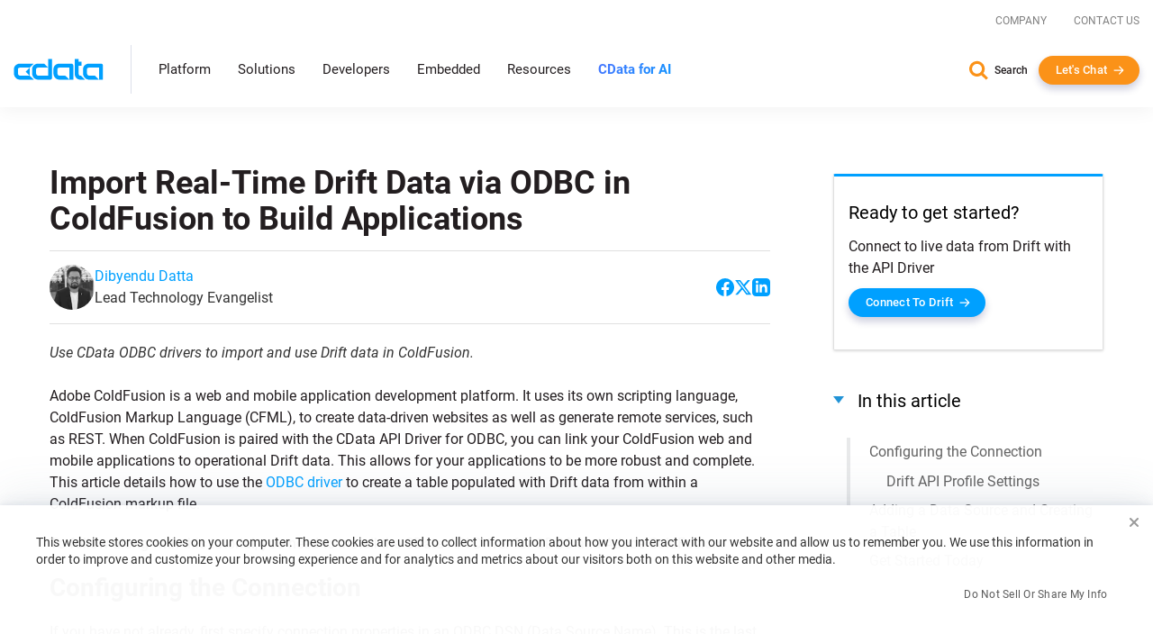

--- FILE ---
content_type: text/javascript; charset=utf-8
request_url: https://cdn.bizible.com/xdc.js?_biz_u=269b007248ae414891006d35db6453f2&_biz_h=-1719904874&cdn_o=a&jsVer=4.25.11.25
body_size: 219
content:
(function () {
    BizTrackingA.XdcCallback({
        xdc: "269b007248ae414891006d35db6453f2"
    });
})();
;


--- FILE ---
content_type: text/plain
request_url: https://c.6sc.co/?m=1
body_size: 194
content:
6suuid=ed263e1747473e00cc6672695a000000d4801700